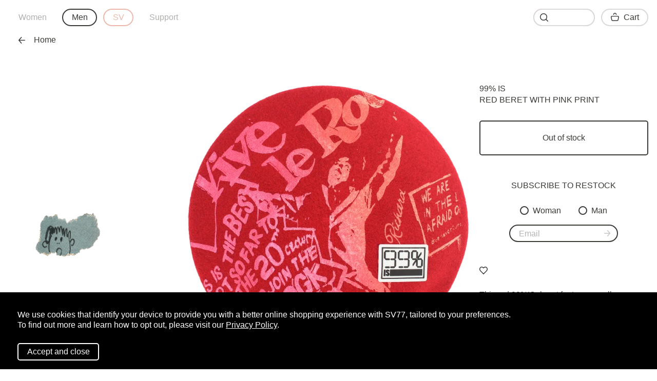

--- FILE ---
content_type: text/html; charset=UTF-8
request_url: https://sv77.com/gb/men/99precentis/red-beret-with-pink-print/170960-product/
body_size: 82751
content:
<!DOCTYPE html>
<html lang="en-US">
<head>
	<meta charset="utf-8">
	<meta name="viewport" content="width=device-width, initial-scale=1">

    <link rel="icon" type="image/png" href="/fav.png">
    <link href="https://ru.sv77.com/" hreflang="ru" rel="alternate">
    <link href="https://sv77.com/" hreflang="en" rel="alternate">
    <link href="https://sv77.com/eu/" hreflang="en-EU" rel="alternate">
    <link href="https://sv77.com/gb/" hreflang="en-GB" rel="alternate">

    <link rel="canonical" href="https://sv77.com/gb/men/99precentis/red-beret-with-pink-print/170960-product/"><title>Buy 99% IS men red beret with pink print for £98 online on SV77, NN14-ACC03B/red</title>
    <meta name="description" content="Buy 99% IS men red beret with pink print for £98 online on SV77, item code NN14-ACC03B/red. Shop online the latest and archive 99% IS collections with exclusive selection and rare items. Also check out our sale selection.">
    <meta name="keywords" content="99% is, red beret with pink print">
        <meta name="twitter:card" content="summary">
<meta property="og:site_name" content="SV77">
<meta property="og:url" content="https://sv77.com/gb/men/99precentis/red-beret-with-pink-print/170960-product/">
<meta property="og:type" content="website">
<meta property="og:title" content="Red Beret With Pink Print 99% IS">
<meta property="og:description" content="Buy 99% IS men red beret with pink print for £98 online on SV77, item code NN14-ACC03B/red. Shop online the latest and archive 99% IS collections with exclusive selection and rare items. Also check out our sale selection.">
<meta property="og:image" content="https://sv77.com/upload/iblock/5b6/5b670f7dd7a2616285ab5bb1cde8e676.jpg">
<meta property="og:image:alt" content="99% IS Red Beret With Pink Print">
	<link rel="stylesheet" href="/local/templates/svmoscow.com/css/main.css?v=4.45">
    <meta name="yandex-verification" content="c0f557fea0f03651">
<meta name="facebook-domain-verification" content="hi3vwauaf1i6vom0eitqmva29msjzh">    <meta name="robots" content="noindex,follow"><script>
!function (w, d, t) {
    w.TiktokAnalyticsObject=t;var ttq=w[t]=w[t]||[];ttq.methods=["page","track","identify","instances","debug","on","off","once","ready","alias","group","enableCookie","disableCookie"],ttq.setAndDefer=function(t,e){t[e]=function(){t.push([e].concat(Array.prototype.slice.call(arguments,0)))}};for(var i=0;i<ttq.methods.length;i++)ttq.setAndDefer(ttq,ttq.methods[i]);ttq.instance=function(t){for(var e=ttq._i[t]||[],n=0;n<ttq.methods.length;n++)ttq.setAndDefer(e,ttq.methods[n]);return e},ttq.load=function(e,n){var i="https://analytics.tiktok.com/i18n/pixel/events.js";ttq._i=ttq._i||{},ttq._i[e]=[],ttq._i[e]._u=i,ttq._t=ttq._t||{},ttq._t[e]=+new Date,ttq._o=ttq._o||{},ttq._o[e]=n||{};var o=document.createElement("script");o.type="text/javascript",o.async=!0,o.src=i+"?sdkid="+e+"&lib="+t;var a=document.getElementsByTagName("script")[0];a.parentNode.insertBefore(o,a)};
    ttq.load('CAC8JK3C77U9LQHLQH30');
    ttq.page();
}(window, document, 'ttq');
</script>

<!-- Global site tag (gtag.js) - Google Analytics -->
<script async src="https://www.googletagmanager.com/gtag/js?id=UA-44071623-3"></script>
<script>
    window.dataLayer = window.dataLayer || [];
    function gtag(){dataLayer.push(arguments);}
    gtag("js", new Date());
    gtag("config", "UA-44071623-3");
    gtag("config", "AW-967457184");
</script>


<!-- Google Tag Manager -->
<script>(function(w,d,s,l,i){w[l]=w[l]||[];w[l].push({'gtm.start':
new Date().getTime(),event:'gtm.js'});var f=d.getElementsByTagName(s)[0],
j=d.createElement(s),dl=l!='dataLayer'?'&l='+l:'';j.async=true;j.src=
'https://www.googletagmanager.com/gtm.js?id='+i+dl;f.parentNode.insertBefore(j,f);
})(window,document,'script','dataLayer','GTM-5LGCX7S');</script>
<!-- End Google Tag Manager -->

<!-- Facebook Pixel Code -->
<script>
!function(f,b,e,v,n,t,s){if(f.fbq)return;n=f.fbq=function(){n.callMethod?
n.callMethod.apply(n,arguments):n.queue.push(arguments)};if(!f._fbq)f._fbq=n;
n.push=n;n.loaded=!0;n.version='2.0';n.queue=[];t=b.createElement(e);t.async=!0;
t.src=v;s=b.getElementsByTagName(e)[0];s.parentNode.insertBefore(t,s)}(window,
document,'script','https://connect.facebook.net/en_US/fbevents.js');
fbq('init', '285051916916500');
fbq('track', 'PageView');
</script>
<noscript><img height="1" width="1" style="display:none" src="https://www.facebook.com/tr?id=285051916916500&ev=PageView&noscript=1"></noscript>
<!-- End Facebook Pixel Code -->

<!-- Yandex.Metrika counter -->
<script type="text/javascript" >
    (function(m,e,t,r,i,k,a){m[i]=m[i]||function(){(m[i].a=m[i].a||[]).push(arguments)};
        m[i].l=1*new Date();k=e.createElement(t),a=e.getElementsByTagName(t)[0],k.async=1,k.src=r,a.parentNode.insertBefore(k,a)})
    (window, document, "script", "https://mc.yandex.ru/metrika/tag.js", "ym");

    ym(26153598, "init", {
        clickmap:true,
        trackLinks:true,
        accurateTrackBounce:true,
        ecommerce:"dataLayer"
    });
</script>
<noscript><div><img src="https://mc.yandex.ru/watch/22621501" style="position:absolute; left:-9999px;" alt="" /></div></noscript>
<!-- /Yandex.Metrika counter -->
<meta http-equiv="Content-Type" content="text/html; charset=UTF-8" />
<meta name="keywords" content="99% is, red beret with pink print" />
<meta name="description" content="Buy 99% IS men red beret with pink print for £98 online on SV77, item code NN14-ACC03B/red. Shop online the latest and archive 99% IS collections with exclusive selection and rare items. Also check out our sale selection." />
<link href="/bitrix/js/ui/design-tokens/dist/ui.design-tokens.min.css?173160400023463" type="text/css"  rel="stylesheet" />
<link href="/bitrix/js/ui/fonts/opensans/ui.font.opensans.min.css?17081982722320" type="text/css"  rel="stylesheet" />
<link href="/bitrix/js/main/popup/dist/main.popup.bundle.min.css?173160421326589" type="text/css"  rel="stylesheet" />
<link href="/local/templates/svmoscow.com/components/bitrix/catalog.element/sv/style.css?1741848641256" type="text/css"  rel="stylesheet" />
<script>if(!window.BX)window.BX={};if(!window.BX.message)window.BX.message=function(mess){if(typeof mess==='object'){for(let i in mess) {BX.message[i]=mess[i];} return true;}};</script>
<script>(window.BX||top.BX).message({"JS_CORE_LOADING":"Loading...","JS_CORE_WINDOW_CLOSE":"Close","JS_CORE_WINDOW_EXPAND":"Expand","JS_CORE_WINDOW_NARROW":"Restore","JS_CORE_WINDOW_SAVE":"Save","JS_CORE_WINDOW_CANCEL":"Cancel","JS_CORE_H":"h","JS_CORE_M":"m","JS_CORE_S":"s","JS_CORE_NO_DATA":"- No data -","JSADM_AI_HIDE_EXTRA":"Hide extra items","JSADM_AI_ALL_NOTIF":"All notifications","JSADM_AUTH_REQ":"Authentication is required!","JS_CORE_WINDOW_AUTH":"Log In","JS_CORE_IMAGE_FULL":"Full size","JS_CORE_WINDOW_CONTINUE":"Continue"});</script>

<script src="/bitrix/js/main/core/core.min.js?1731604210225181"></script>

<script>BX.Runtime.registerExtension({"name":"main.core","namespace":"BX","loaded":true});</script>
<script>BX.setJSList(["\/bitrix\/js\/main\/core\/core_ajax.js","\/bitrix\/js\/main\/core\/core_promise.js","\/bitrix\/js\/main\/polyfill\/promise\/js\/promise.js","\/bitrix\/js\/main\/loadext\/loadext.js","\/bitrix\/js\/main\/loadext\/extension.js","\/bitrix\/js\/main\/polyfill\/promise\/js\/promise.js","\/bitrix\/js\/main\/polyfill\/find\/js\/find.js","\/bitrix\/js\/main\/polyfill\/includes\/js\/includes.js","\/bitrix\/js\/main\/polyfill\/matches\/js\/matches.js","\/bitrix\/js\/ui\/polyfill\/closest\/js\/closest.js","\/bitrix\/js\/main\/polyfill\/fill\/main.polyfill.fill.js","\/bitrix\/js\/main\/polyfill\/find\/js\/find.js","\/bitrix\/js\/main\/polyfill\/matches\/js\/matches.js","\/bitrix\/js\/main\/polyfill\/core\/dist\/polyfill.bundle.js","\/bitrix\/js\/main\/core\/core.js","\/bitrix\/js\/main\/polyfill\/intersectionobserver\/js\/intersectionobserver.js","\/bitrix\/js\/main\/lazyload\/dist\/lazyload.bundle.js","\/bitrix\/js\/main\/polyfill\/core\/dist\/polyfill.bundle.js","\/bitrix\/js\/main\/parambag\/dist\/parambag.bundle.js"]);
</script>
<script>BX.Runtime.registerExtension({"name":"ui.design-tokens","namespace":"window","loaded":true});</script>
<script>BX.Runtime.registerExtension({"name":"ui.fonts.opensans","namespace":"window","loaded":true});</script>
<script>BX.Runtime.registerExtension({"name":"main.popup","namespace":"BX.Main","loaded":true});</script>
<script>BX.Runtime.registerExtension({"name":"popup","namespace":"window","loaded":true});</script>
<script>(window.BX||top.BX).message({"LANGUAGE_ID":"en","FORMAT_DATE":"MM\/DD\/YYYY","FORMAT_DATETIME":"MM\/DD\/YYYY H:MI T","COOKIE_PREFIX":"BITRIX_SM","SERVER_TZ_OFFSET":"10800","UTF_MODE":"Y","SITE_ID":"gb","SITE_DIR":"\/gb\/","USER_ID":"","SERVER_TIME":1769108318,"USER_TZ_OFFSET":0,"USER_TZ_AUTO":"Y","bitrix_sessid":"4cd2b9c042f244e2fcd294f4206371f2"});</script>


<script src="/bitrix/js/main/popup/dist/main.popup.bundle.min.js?173160421365924"></script>


<script>var _ba = _ba || []; _ba.push(["aid", "f7552fdd03fd7eac306a7b899a5ff9f9"]); _ba.push(["host", "sv77.com"]); (function() {var ba = document.createElement("script"); ba.type = "text/javascript"; ba.async = true;ba.src = (document.location.protocol == "https:" ? "https://" : "http://") + "bitrix.info/ba.js";var s = document.getElementsByTagName("script")[0];s.parentNode.insertBefore(ba, s);})();</script>


</head>
<body><!-- Google Tag Manager (noscript) -->
<noscript><iframe src="https://www.googletagmanager.com/ns.html?id=GTM-5LGCX7S" height="0" width="0" style="display:none;visibility:hidden"></iframe></noscript>
<!-- End Google Tag Manager (noscript) -->
<script>var __data = {};</script><div class="container container-2line-offset"><div class="product-page-grid">
    <div class="product-page-grid-area-first-images">
        <div class="product-page-grid-area-first-images-item"><picture><source type="image/webp" media="(max-width: 645px)" srcset="https://sv77.com/upload/resize_cache/iblock/5b6/1520_1520_2619711fa078991f0a23d032687646b21/5b670f7dd7a2616285ab5bb1cde8e676.webp 2x, https://sv77.com/upload/resize_cache/iblock/5b6/760_760_2619711fa078991f0a23d032687646b21/5b670f7dd7a2616285ab5bb1cde8e676.webp 1x"><source type="image/jpeg" media="(max-width: 645px)" srcset="https://sv77.com/upload/resize_cache/iblock/5b6/1520_1520_2619711fa078991f0a23d032687646b21/5b670f7dd7a2616285ab5bb1cde8e676.jpg 2x, https://sv77.com/upload/resize_cache/iblock/5b6/760_760_2619711fa078991f0a23d032687646b21/5b670f7dd7a2616285ab5bb1cde8e676.jpg 1x"><source type="image/webp" media="(max-width: 1285px)" srcset="https://sv77.com/upload/resize_cache/iblock/5b6/1520_1520_2619711fa078991f0a23d032687646b21/5b670f7dd7a2616285ab5bb1cde8e676.webp 2x, https://sv77.com/upload/resize_cache/iblock/5b6/760_760_2619711fa078991f0a23d032687646b21/5b670f7dd7a2616285ab5bb1cde8e676.webp 1x"><source type="image/jpeg" media="(max-width: 1285px)" srcset="https://sv77.com/upload/resize_cache/iblock/5b6/1520_1520_2619711fa078991f0a23d032687646b21/5b670f7dd7a2616285ab5bb1cde8e676.jpg 2x, https://sv77.com/upload/resize_cache/iblock/5b6/760_760_2619711fa078991f0a23d032687646b21/5b670f7dd7a2616285ab5bb1cde8e676.jpg 1x"><source type="image/webp" media="(max-width: 1925px)" srcset="https://sv77.com/upload/resize_cache/iblock/5b6/1920_1920_2619711fa078991f0a23d032687646b21/5b670f7dd7a2616285ab5bb1cde8e676.webp 2x, https://sv77.com/upload/resize_cache/iblock/5b6/960_960_2619711fa078991f0a23d032687646b21/5b670f7dd7a2616285ab5bb1cde8e676.webp 1x"><source type="image/jpeg" media="(max-width: 1925px)" srcset="https://sv77.com/upload/resize_cache/iblock/5b6/1920_1920_2619711fa078991f0a23d032687646b21/5b670f7dd7a2616285ab5bb1cde8e676.jpg 2x, https://sv77.com/upload/resize_cache/iblock/5b6/960_960_2619711fa078991f0a23d032687646b21/5b670f7dd7a2616285ab5bb1cde8e676.jpg 1x"><img src="https://sv77.com/upload/resize_cache/iblock/5b6/1520_1520_2619711fa078991f0a23d032687646b21/5b670f7dd7a2616285ab5bb1cde8e676.jpg" data-src="https://sv77.com/upload/resize_cache/iblock/5b6/1920_1920_2619711fa078991f0a23d032687646b21/5b670f7dd7a2616285ab5bb1cde8e676.jpg" class="w-100 db" alt="99% IS Red Beret With Pink Print" title="99% IS Red Beret With Pink Print"></picture></div>
        <div class="product-page-grid-area-first-images-item"><picture><source type="image/webp" media="(max-width: 645px)" srcset="https://sv77.com/upload/resize_cache/iblock/c8c/1520_1520_2619711fa078991f0a23d032687646b21/c8c6d11f7847fdb480aab078d3e693db.webp 2x, https://sv77.com/upload/resize_cache/iblock/c8c/760_760_2619711fa078991f0a23d032687646b21/c8c6d11f7847fdb480aab078d3e693db.webp 1x"><source type="image/jpeg" media="(max-width: 645px)" srcset="https://sv77.com/upload/resize_cache/iblock/c8c/1520_1520_2619711fa078991f0a23d032687646b21/c8c6d11f7847fdb480aab078d3e693db.jpg 2x, https://sv77.com/upload/resize_cache/iblock/c8c/760_760_2619711fa078991f0a23d032687646b21/c8c6d11f7847fdb480aab078d3e693db.jpg 1x"><source type="image/webp" media="(max-width: 1285px)" srcset="https://sv77.com/upload/resize_cache/iblock/c8c/1520_1520_2619711fa078991f0a23d032687646b21/c8c6d11f7847fdb480aab078d3e693db.webp 2x, https://sv77.com/upload/resize_cache/iblock/c8c/760_760_2619711fa078991f0a23d032687646b21/c8c6d11f7847fdb480aab078d3e693db.webp 1x"><source type="image/jpeg" media="(max-width: 1285px)" srcset="https://sv77.com/upload/resize_cache/iblock/c8c/1520_1520_2619711fa078991f0a23d032687646b21/c8c6d11f7847fdb480aab078d3e693db.jpg 2x, https://sv77.com/upload/resize_cache/iblock/c8c/760_760_2619711fa078991f0a23d032687646b21/c8c6d11f7847fdb480aab078d3e693db.jpg 1x"><source type="image/webp" media="(max-width: 1925px)" srcset="https://sv77.com/upload/resize_cache/iblock/c8c/960_960_2619711fa078991f0a23d032687646b21/c8c6d11f7847fdb480aab078d3e693db.webp 1x"><source type="image/jpeg" media="(max-width: 1925px)" srcset="https://sv77.com/upload/resize_cache/iblock/c8c/960_960_2619711fa078991f0a23d032687646b21/c8c6d11f7847fdb480aab078d3e693db.jpg 1x"><img src="https://sv77.com/upload/resize_cache/iblock/c8c/1520_1520_2619711fa078991f0a23d032687646b21/c8c6d11f7847fdb480aab078d3e693db.jpg" data-src="https://sv77.com/upload/resize_cache/iblock/c8c/1915_1915_1619711fa078991f0a23d032687646b21/c8c6d11f7847fdb480aab078d3e693db.jpg" class="w-100 db" alt="99% IS Red Beret With Pink Print" title="99% IS Red Beret With Pink Print"></picture></div><div class="mobile product-page-grid-area-image">
            <div><picture><source type="image/webp" media="(max-width: 645px)" srcset="https://sv77.com/upload/resize_cache/iblock/4b8/1520_1520_2619711fa078991f0a23d032687646b21/4b8c02cc3ec9f148af1aab1ece2cf8d1.webp 2x, https://sv77.com/upload/resize_cache/iblock/4b8/760_760_2619711fa078991f0a23d032687646b21/4b8c02cc3ec9f148af1aab1ece2cf8d1.webp 1x"><source type="image/jpeg" media="(max-width: 645px)" srcset="https://sv77.com/upload/resize_cache/iblock/4b8/1520_1520_2619711fa078991f0a23d032687646b21/4b8c02cc3ec9f148af1aab1ece2cf8d1.jpg 2x, https://sv77.com/upload/resize_cache/iblock/4b8/760_760_2619711fa078991f0a23d032687646b21/4b8c02cc3ec9f148af1aab1ece2cf8d1.jpg 1x"><source type="image/webp" media="(max-width: 1285px)" srcset="https://sv77.com/upload/resize_cache/iblock/4b8/1520_1520_2619711fa078991f0a23d032687646b21/4b8c02cc3ec9f148af1aab1ece2cf8d1.webp 2x, https://sv77.com/upload/resize_cache/iblock/4b8/760_760_2619711fa078991f0a23d032687646b21/4b8c02cc3ec9f148af1aab1ece2cf8d1.webp 1x"><source type="image/jpeg" media="(max-width: 1285px)" srcset="https://sv77.com/upload/resize_cache/iblock/4b8/1520_1520_2619711fa078991f0a23d032687646b21/4b8c02cc3ec9f148af1aab1ece2cf8d1.jpg 2x, https://sv77.com/upload/resize_cache/iblock/4b8/760_760_2619711fa078991f0a23d032687646b21/4b8c02cc3ec9f148af1aab1ece2cf8d1.jpg 1x"><source type="image/webp" media="(max-width: 1925px)" srcset="https://sv77.com/upload/resize_cache/iblock/4b8/1920_1920_2619711fa078991f0a23d032687646b21/4b8c02cc3ec9f148af1aab1ece2cf8d1.webp 2x, https://sv77.com/upload/resize_cache/iblock/4b8/960_960_2619711fa078991f0a23d032687646b21/4b8c02cc3ec9f148af1aab1ece2cf8d1.webp 1x"><source type="image/jpeg" media="(max-width: 1925px)" srcset="https://sv77.com/upload/resize_cache/iblock/4b8/1920_1920_2619711fa078991f0a23d032687646b21/4b8c02cc3ec9f148af1aab1ece2cf8d1.jpg 2x, https://sv77.com/upload/resize_cache/iblock/4b8/960_960_2619711fa078991f0a23d032687646b21/4b8c02cc3ec9f148af1aab1ece2cf8d1.jpg 1x"><img src="https://sv77.com/upload/resize_cache/iblock/4b8/1520_1520_2619711fa078991f0a23d032687646b21/4b8c02cc3ec9f148af1aab1ece2cf8d1.jpg" data-src="https://sv77.com/upload/resize_cache/iblock/4b8/1920_1920_2619711fa078991f0a23d032687646b21/4b8c02cc3ec9f148af1aab1ece2cf8d1.jpg" class="w-100 db" alt="99% IS Red Beret With Pink Print" title="99% IS Red Beret With Pink Print"></picture></div>
        </div></div>
    <div class="product-page-grid-area-main product-view">
        <h1 class="product-view-title uppercase"><a href="/gb/men/99precentis-designer/" style="text-decoration: none;">99% IS</a>
                <br>Red Beret With Pink Print        </h1><div class="mobile mb1">
            <div class="product-controls-select">
                <button data-product-control-close class="button button-bordered button-circle fade fade-out fade-out-none">
                    <svg width="12" height="12" viewBox="0 0 12 12" fill="none" xmlns="http://www.w3.org/2000/svg">
                        <path fill-rule="evenodd" clip-rule="evenodd" d="M11.7808 0.218773C11.4878 -0.0742266 11.0128 -0.0742266 10.7198 0.218773L6.00075 4.93877L1.28075 0.218773C0.98775 -0.0742266 0.51275 -0.0742266 0.21975 0.218773C-0.07325 0.511773 -0.07325 0.986773 0.21975 1.27977L4.93975 5.99977L0.21975 10.7188C-0.07325 11.0118 -0.07325 11.4868 0.21975 11.7798C0.36675 11.9268 0.55775 11.9998 0.75075 11.9998C0.94275 11.9998 1.13475 11.9268 1.28075 11.7798L6.00075 7.05977L10.7198 11.7798C10.8658 11.9268 11.0577 11.9998 11.2498 11.9998C11.4427 11.9998 11.6337 11.9268 11.7808 11.7798C12.0738 11.4868 12.0738 11.0118 11.7808 10.7188L7.06075 5.99977L11.7808 1.27977C12.0738 0.986773 12.0738 0.511773 11.7808 0.218773Z" fill="#393935"/>
                    </svg>
                </button></div>
            <div class="product-controls-extra fade">
                <div class="flex items-center justify-end w-100" data-container="productQuantity">
                    <button class="button button-circle" data-button="productQuantityDec">
                        <svg xmlns="http://www.w3.org/2000/svg" xmlns:xlink="http://www.w3.org/1999/xlink" width="13px" height="2px" viewBox="0 0 13 2" version="1.1">
                            <g id="Page-1" stroke="none" stroke-width="1" fill="none" fill-rule="evenodd">
                                <g id="BAG" transform="translate(-313.000000, -731.000000)" fill="#000000">
                                    <g id="MINUS" transform="translate(313.000000, 731.000000)">
                                        <path d="M12.2202,1.75 L0.7802,1.75 C0.3492,1.75 0.0002,1.414 0.0002,1 C0.0002,0.586 0.3492,0.25 0.7802,0.25 L12.2202,0.25 C12.6512,0.25 13.0002,0.586 13.0002,1 C13.0002,1.414 12.6512,1.75 12.2202,1.75" id="Fill-4"/>
                                    </g>
                                </g>
                            </g>
                        </svg>
                    </button>
                    <span data-container="productQuantityCounter">1</span>
                    <button class="button button-circle" data-button="productQuantityInc">
                        <svg width="13" height="13" viewBox="0 0 13 13" fill="none" xmlns="http://www.w3.org/2000/svg">
                            <path fill-rule="evenodd" clip-rule="evenodd" d="M12.22 5.719H7.28V0.78C7.28 0.349 6.93 0 6.499 0C6.069 0 5.719 0.349 5.719 0.78V5.719H0.78C0.349 5.719 0 6.069 0 6.499C0 6.93 0.349 7.28 0.78 7.28H5.719V12.22C5.719 12.651 6.069 13 6.499 13C6.93 13 7.28 12.651 7.28 12.22V7.28H12.22C12.651 7.28 13 6.93 13 6.499C13 6.069 12.651 5.719 12.22 5.719Z" fill="#393937"/>
                        </svg>
                    </button>
                </div>
            </div>
        </div><div class="product-view-button">
            <div id="product-add-to-cart" class="product-button-container">
                <button
                    class="button button-bordered items-center button-rect w-100 db fade button-hover-black"
                >Out of stock</button>
            </div>
        </div>
        <div class="tc footer-section footer-section-subscribe" data-container="emailSubscription" data-style-name="styleM">
            <div class="mb2t uppercase">
                Subscribe to Restoсk            </div>
            <div class="flex justify-center mb1">
                <span class="dib mr2">
                    <input type="radio" id="radioSexFemaleSubscribeM" name="styleM" value="female" checked="true">
                    <label for="radioSexFemaleSubscribeM">Woman</label>
                </span>
                <span class="dib">
                    <input type="radio" id="radioSexMaleSubscribeM" name="styleM" value="male">
                    <label for="radioSexMaleSubscribeM">Man</label>
                </span>
            </div>
            <div class="ph1 mb1tt">
                <div class="r-input">
                    <input type="email" placeholder="Email">
                    <button class="button button-content-fit r-input-submit" data-button="submitEmail">
                        <svg width="12" height="12" viewBox="0 0 12 12" fill="none" xmlns="http://www.w3.org/2000/svg">
                            <path opacity="0.295922" fill-rule="evenodd" clip-rule="evenodd" d="M0.749952 5.223H9.61739L6.21161 1.29599C5.93563 0.976994 5.96062 0.484994 6.2686 0.198994C6.57859 -0.0880065 7.05156 -0.0610065 7.32754 0.256994L11.8083 5.425C12.0622 5.718 12.0642 6.161 11.8123 6.457L7.33254 11.736C7.18455 11.91 6.97756 12 6.76957 12C6.59358 12 6.4166 11.936 6.2746 11.806C5.96362 11.523 5.93363 11.033 6.20761 10.71L9.5454 6.776H0.749952C0.335978 6.776 0 6.429 0 6C0 5.571 0.335978 5.223 0.749952 5.223" fill="#393935"/>
                        </svg>
                    </button>
                </div>
            </div>
        </div>
                <div class="product-view-details product-view-details-description mb2t flex justify-between items-center"><button class="mobile button fave button-content-fit" data-button="like" data-for-product-id="170960" data-for-product-gender="men">
    <svg width="22px" height="20px" viewBox="0 0 22 20" version="1.1" xmlns="http://www.w3.org/2000/svg"
         xmlns:xlink="http://www.w3.org/1999/xlink">
        <g id="catalog-mobile-170960-1" stroke="none" stroke-width="1" fill="none" fill-rule="evenodd">
            <g id="LIKE-MOB-170960-1" transform="translate(-0.000352, 0.000400)">
                <path
                    class="fave-icon-fill"
                    d="M19.498052,2.5799 C18.527052,1.5569 17.237052,0.9929 15.867052,0.9929 C14.497052,0.9929 13.208052,1.5569 12.237052,2.5799 L11.181052,3.6929 C11.141052,3.7359 11.073052,3.7609 11.000052,3.7609 C10.927052,3.7609 10.859052,3.7359 10.819052,3.6929 L9.76305197,2.5799 C8.79105197,1.5569 7.50205197,0.9929 6.13205197,0.9929 C4.76205197,0.9929 3.47305197,1.5569 2.50205197,2.5799 C0.489051974,4.7029 0.489051974,8.1569 2.50205197,10.2789 L10.644052,18.5389 C10.738052,18.6339 10.866052,18.6879 11.000052,18.6879 C11.134052,18.6879 11.262052,18.6339 11.356052,18.5389 L19.501052,10.2759 C21.515052,8.1519 21.511052,4.7029 19.498052,2.5799"
                    id="Fill-4"></path>
                <path
                    class="fave-icon-stroke"
                    d="M6.13225197,1.493 C4.90025197,1.493 3.73925197,2.002 2.86425197,2.924 C1.03125197,4.857 1.03125197,8.002 2.86425197,9.935 L11.000252,18.188 L19.145252,9.925 C20.968252,8.002 20.967252,4.857 19.135252,2.924 C18.259252,2.001 17.099252,1.493 15.867252,1.493 C14.635252,1.493 13.475252,2.002 12.600252,2.924 L11.544252,4.037 C11.261252,4.336 10.738252,4.336 10.456252,4.037 L9.40025197,2.924 C8.52525197,2.002 7.36425197,1.493 6.13225197,1.493 M11.000252,20 C10.799252,20 10.606252,19.919 10.466252,19.777 L1.78625197,10.972 C-0.593748026,8.463 -0.593748026,4.397 1.77625197,1.898 C2.93825197,0.674 4.48425197,0 6.13225197,0 C7.78025197,0 9.32625197,0.674 10.487252,1.898 L11.000252,2.438 L11.511252,1.898 C12.673252,0.674 14.219252,0 15.867252,0 C17.515252,0 19.062252,0.674 20.222252,1.898 L20.223252,1.898 C22.592252,4.397 22.592252,8.463 20.223252,10.961 L11.533252,19.777 C11.393252,19.919 11.200252,20 11.000252,20"
                    id="Fill-1"></path>
            </g>
        </g>
    </svg>
</button>

<button class="desktop button fave button-content-fit" data-button="like" data-for-product-id="170960" data-for-product-gender="men">
    <svg width="16" height="17" viewBox="0 0 17 16" version="1.1" xmlns="http://www.w3.org/2000/svg"
         xmlns:xlink="http://www.w3.org/1999/xlink">
        <g id="catalog-desktop-170960-2" stroke="none" stroke-width="1" fill="none" fill-rule="evenodd">
            <g id="LIKE-DT-170960-1" transform="translate(0.000247, -0.000200)">
                <path
                    class="fave-icon-fill"
                    d="M14.8826525,2.2667 C14.1916525,1.5147 13.2056525,1.0827 12.1786525,1.0827 L12.1776525,1.0827 C11.1516525,1.0827 10.1656525,1.5147 9.47465252,2.2667 L8.67665252,3.1377 C8.59465252,3.2257 8.40265252,3.2257 8.32165252,3.1377 L7.52265252,2.2667 C6.80065252,1.4807 5.84065252,1.0477 4.81965252,1.0477 C3.79765252,1.0477 2.83765252,1.4807 2.11565252,2.2667 C0.624652516,3.8917 0.624652516,6.5337 2.12165252,8.1627 L8.49865252,14.8467 L14.8926525,8.1457 C16.3786525,6.5287 16.3736525,3.8917 14.8826525,2.2667"
                    id="Fill-1"></path>
                <path
                    class="fave-icon-stroke"
                    d="M4.81925252,1.548 C3.93925252,1.548 3.11025252,1.923 2.48425252,2.606 C1.16425252,4.043 1.16425252,6.381 2.48425252,7.818 L8.49925252,14.122 L14.5252525,7.807 C15.8342525,6.381 15.8342525,4.043 14.5142525,2.605 C13.2612525,1.241 11.0952525,1.242 9.84325252,2.606 L9.04525252,3.475 C8.76125252,3.784 8.23625252,3.784 7.95325252,3.475 L7.15425252,2.605 C6.52825252,1.923 5.69925252,1.548 4.81925252,1.548 M8.49925252,16 C8.29825252,16 8.10425252,15.917 7.96325252,15.769 L1.40225252,8.893 C-0.465747484,6.859 -0.465747484,3.566 1.39225252,1.542 C2.30525252,0.548 3.52225252,8.8817842e-16 4.81925252,8.8817842e-16 C6.11625252,8.8817842e-16 7.33425252,0.548 8.24625252,1.542 L8.49925252,1.817 L8.75125252,1.542 C9.66425252,0.548 10.8812525,8.8817842e-16 12.1792525,8.8817842e-16 C13.4762525,8.8817842e-16 14.6932525,0.548 15.6062525,1.542 L15.6062525,1.542 C17.4642525,3.566 17.4642525,6.859 15.6062525,8.882 L9.03425252,15.769 C8.89425252,15.917 8.70025252,16 8.49925252,16"
                    id="Fill-3"></path>
            </g>
        </g>
    </svg>
</button></div>
        <div class="product-view-details product-view-details-description"><div class="product-view-description mb2tt">This red&nbsp;<a href="https://sv77.com/women/99precentis-designer/" rel="nofollow">99%IS-</a> beret features an all-over graphic motif printed in pink and a contrast rubber logo patch. Also available in&nbsp;<a href="https://ru.sv77.com/women/99-is/chernyy-beret-s-zelenym-printom/170958-product/" rel="nofollow">black</a>.</div><div class="mb2tt">
                NN14-ACC03B/red            </div><div class="mb2tt">
                Material: 100% PA<br>Designed in: Korea<br>Color: Red</div>
        </div>
        <div class="mb2 desktop">
            <div class="mb05 relative h2">
                    <a class="button button-bordered" data-random-position="x" href="/gb/men/99precentis-designer/">
                        99% IS                    </a>
                </div>            <div class="mb05 relative h2">
                                <button class="button button-bordered" data-random-position="x">
                                    Beret                                </button>
                            </div>
            </div>
    </div>

    <!-- EXTRA -->
    <div class="product-view-details product-page-grid-area-extra">
        <div class="mb1t mobile">
            <hr>
        </div>
        <div class="product-page-grid-area-extra_shifted">
            <div class="mb1 ph1 pv1t light-bordered">
                <div class="mb1">Shipping</div>This item is shipped worldwide with DHL Express.</div>
            <div class="mb1 ph1 pv1t light-bordered">
                <div class="mb1">Payment</div>
                You may choose to pay with Visa, MasterCard or with PayPal.            </div>
            <div class="mb1 ph1 pv1t light-bordered">
                <div class="mb1">Return</div>
                Return must be shipped back within 7 days of receiving your order. Refund will be credited within 7 days of receiving your return to our warehouse. Please note that all Sale items cannot be returned.            </div>
        </div>
        <div class="ph2 mt1t mobile">
                        <div class="mb05 relative h2">
                <a class="button button-bordered" data-random-position="x" href="/gb/men/99precentis-designer/">
                    99% IS                </a>
            </div>
                        <div class="mb05 relative h2">
                                    <button class="button button-bordered" data-random-position="x">
                                    Beret                                    </button>
                            </div>
            </div>
    </div>

    <!-- OTHER IMAGES -->
    <div class="desktop product-page-grid-area-image product-page-grid-area-image_ghost"></div><div class="desktop product-page-grid-area-image">
        <div><picture><source type="image/webp" media="(max-width: 645px)" srcset="https://sv77.com/upload/resize_cache/iblock/4b8/1520_1520_2619711fa078991f0a23d032687646b21/4b8c02cc3ec9f148af1aab1ece2cf8d1.webp 2x, https://sv77.com/upload/resize_cache/iblock/4b8/760_760_2619711fa078991f0a23d032687646b21/4b8c02cc3ec9f148af1aab1ece2cf8d1.webp 1x"><source type="image/jpeg" media="(max-width: 645px)" srcset="https://sv77.com/upload/resize_cache/iblock/4b8/1520_1520_2619711fa078991f0a23d032687646b21/4b8c02cc3ec9f148af1aab1ece2cf8d1.jpg 2x, https://sv77.com/upload/resize_cache/iblock/4b8/760_760_2619711fa078991f0a23d032687646b21/4b8c02cc3ec9f148af1aab1ece2cf8d1.jpg 1x"><source type="image/webp" media="(max-width: 1285px)" srcset="https://sv77.com/upload/resize_cache/iblock/4b8/1520_1520_2619711fa078991f0a23d032687646b21/4b8c02cc3ec9f148af1aab1ece2cf8d1.webp 2x, https://sv77.com/upload/resize_cache/iblock/4b8/760_760_2619711fa078991f0a23d032687646b21/4b8c02cc3ec9f148af1aab1ece2cf8d1.webp 1x"><source type="image/jpeg" media="(max-width: 1285px)" srcset="https://sv77.com/upload/resize_cache/iblock/4b8/1520_1520_2619711fa078991f0a23d032687646b21/4b8c02cc3ec9f148af1aab1ece2cf8d1.jpg 2x, https://sv77.com/upload/resize_cache/iblock/4b8/760_760_2619711fa078991f0a23d032687646b21/4b8c02cc3ec9f148af1aab1ece2cf8d1.jpg 1x"><source type="image/webp" media="(max-width: 1925px)" srcset="https://sv77.com/upload/resize_cache/iblock/4b8/1920_1920_2619711fa078991f0a23d032687646b21/4b8c02cc3ec9f148af1aab1ece2cf8d1.webp 2x, https://sv77.com/upload/resize_cache/iblock/4b8/960_960_2619711fa078991f0a23d032687646b21/4b8c02cc3ec9f148af1aab1ece2cf8d1.webp 1x"><source type="image/jpeg" media="(max-width: 1925px)" srcset="https://sv77.com/upload/resize_cache/iblock/4b8/1920_1920_2619711fa078991f0a23d032687646b21/4b8c02cc3ec9f148af1aab1ece2cf8d1.jpg 2x, https://sv77.com/upload/resize_cache/iblock/4b8/960_960_2619711fa078991f0a23d032687646b21/4b8c02cc3ec9f148af1aab1ece2cf8d1.jpg 1x"><img src="https://sv77.com/upload/resize_cache/iblock/4b8/1520_1520_2619711fa078991f0a23d032687646b21/4b8c02cc3ec9f148af1aab1ece2cf8d1.jpg" data-src="https://sv77.com/upload/resize_cache/iblock/4b8/1920_1920_2619711fa078991f0a23d032687646b21/4b8c02cc3ec9f148af1aab1ece2cf8d1.jpg" class="w-100 db" alt="99% IS Red Beret With Pink Print" title="99% IS Red Beret With Pink Print"></picture></div>
    </div></div>
</div><div class="header">
    <!-- MAIN NAV -->
    <div class="header-navs">
        <div class="header-nav __fade-out-scroll" data-nav="main">
            <div class="menu-section selected">
            	<div class="flex fade __fade-out-scroll unfocus-while-searching"><a class="nav-item menu-section-item button button-round" href="/gb/women/">Women</a><a class="nav-item menu-section-item button button-round selected" href="/gb/men/">Men</a><a class="nav-item menu-section-item button button-round red" href="/gb/stories/">SV</a><a class="nav-item menu-section-item button button-round" href="/gb/information/">Support</a></div>
                <div class="flex flex-auto justify-end">
                    <div class="fade __fade-out-scroll">
                        <div class="ml05 menu-section-item search input">
                            <div class="input-icon input-icon--search">
                                <svg width="16" height="16" viewBox="0 0 16 16" fill="none" xmlns="http://www.w3.org/2000/svg">
                                    <path fill-rule="evenodd" clip-rule="evenodd" d="M7.059 12.618C3.994 12.618 1.499 10.124 1.499 7.058C1.499 3.992 3.994 1.498 7.059 1.498C10.124 1.498 12.619 3.992 12.619 7.058C12.619 10.124 10.124 12.618 7.059 12.618ZM15.782 14.721L12.549 11.489C13.529 10.277 14.117 8.737 14.117 7.058C14.117 3.16 10.957 0 7.059 0C3.161 0 0 3.16 0 7.058C0 10.956 3.161 14.116 7.059 14.116C8.739 14.116 10.279 13.527 11.491 12.548L14.722 15.78C14.869 15.927 15.06 16 15.251 16C15.444 16 15.635 15.927 15.782 15.78C16.074 15.488 16.074 15.014 15.782 14.721Z" fill="#393935"/>
                                </svg>
                            </div>
                            <button class="input-icon input-icon--close fade fade-out fade-out-none">
                                <svg width="13" height="13" viewBox="0 0 13 13" fill="none" xmlns="http://www.w3.org/2000/svg">
                                    <path fill-rule="evenodd" clip-rule="evenodd" d="M7.56 6.49999L12.781 1.27899C13.073 0.985994 13.073 0.512994 12.781 0.219994C12.488 -0.0730059 12.013 -0.0730059 11.72 0.219994L6.5 5.43999L1.28 0.219994C0.987 -0.0730059 0.512 -0.0730059 0.219 0.219994C-0.073 0.512994 -0.073 0.985994 0.219 1.27899L5.44 6.49999L0.219 11.721C-0.073 12.014 -0.073 12.487 0.219 12.78C0.366 12.927 0.557 13 0.749 13C0.942 13 1.133 12.927 1.28 12.78L6.5 7.55999L11.72 12.78C11.867 12.927 12.058 13 12.25 13C12.443 13 12.634 12.927 12.781 12.78C13.073 12.487 13.073 12.014 12.781 11.721L7.56 6.49999Z" fill="#393937"/>
                                </svg>
                            </button>
                            <form action="/gb/men/search/">
                                <input name="q" type="search" spellcheck="false">
                            </form>
                            <div class="desktop fade search-suggestions" data-nav="search_suggestions"></div>
                        </div>
                    </div><button class="button button-light-bordered cart-button desktop o-0" data-button="cart">
    <svg class="button-short-prefix-icon" width="16" height="16" viewBox="0 0 16 16" fill="none" xmlns="http://www.w3.org/2000/svg">
        <path fill-rule="evenodd" clip-rule="evenodd" d="M5.47556 4.032C5.88856 4.032 6.22456 3.696 6.22456 3.282C6.22456 2.3 7.02056 1.501 7.99856 1.501C8.97756 1.501 9.77456 2.3 9.77456 3.282C9.77456 3.696 10.1106 4.032 10.5236 4.032C10.9366 4.032 11.2726 3.696 11.2726 3.282C11.2726 1.472 9.80356 0 7.99856 0C6.19456 0 4.72656 1.472 4.72656 3.282C4.72656 3.696 5.06256 4.032 5.47556 4.032Z" fill="#393935"/>
        <mask id="mask0" mask-type="alpha" maskUnits="userSpaceOnUse" x="0" y="5" width="16" height="11">
            <path fill-rule="evenodd" clip-rule="evenodd" d="M0 5.8335H15.9997V16H0V5.8335Z" fill="white"/>
        </mask>
        <g mask="url(#mask0)">
            <path fill-rule="evenodd" clip-rule="evenodd" d="M13.3753 13.6165C13.2643 14.1275 12.7273 14.4985 12.1023 14.4985H3.89634C3.27134 14.4985 2.73534 14.1275 2.62434 13.6165L1.51834 8.5965C1.45734 8.3255 1.52634 8.0485 1.71234 7.8175C1.95434 7.5145 2.35734 7.3345 2.79034 7.3345H13.2093C13.6423 7.3345 14.0453 7.5145 14.2873 7.8175C14.4733 8.0485 14.5423 8.3255 14.4813 8.5965L13.3753 13.6165ZM15.4553 6.8775C14.9233 6.2145 14.1043 5.8335 13.2093 5.8335H2.79034C1.89534 5.8335 1.07634 6.2145 0.544336 6.8775C0.076336 7.4625 -0.101664 8.2065 0.056336 8.9205L1.16134 13.9405C1.42434 15.1335 2.57434 16.0005 3.89634 16.0005H12.1023C13.4243 16.0005 14.5753 15.1335 14.8383 13.9405L15.9433 8.9215C16.1013 8.2065 15.9233 7.4625 15.4553 6.8775Z" fill="#393935"/>
        </g>
    </svg>
    <div class="cart-button-content">
        <div class="cart-button-content-value">
            Cart        </div>
        <div class="cart-button-content-frames">
            <div class="cart-button-content-frames-prev"><span></span></div>
            <div class="cart-button-content-frames-curr"><span>Cart</span></div>
            <div class="cart-button-content-frames-next"><span></span></div>
        </div>
    </div>
</button></div>
            </div>
        </div>
        <div class="header-navs-extra fade">
                <div class="header-nav fade __fade-out-scroll unfocus-while-searching">
                    <div class="menu-section">
                        <a class="hide-while-filtering button" href="/gb/">

                            <svg class=" button-prefix-icon" width="13" height="13" viewBox="0 0 13 13" fill="none" xmlns="http://www.w3.org/2000/svg">
                                <path fill-rule="evenodd" clip-rule="evenodd" d="M12.249 5.72151H2.38301L6.21601 1.29851C6.49301 0.979515 6.46801 0.486515 6.15801 0.199515C5.85301 -0.0874853 5.37501 -0.0614853 5.09901 0.258515L0.192012 5.91851C-0.0619881 6.21151 -0.0639881 6.65751 0.186012 6.95251L5.09301 12.7355C5.24101 12.9105 5.44801 12.9995 5.65701 12.9995C5.83301 12.9995 6.01001 12.9365 6.15201 12.8065C6.46501 12.5225 6.49501 12.0305 6.22201 11.7065L2.46501 7.27851H12.249C12.664 7.27851 13 6.92951 13 6.49951C13 6.07051 12.664 5.72151 12.249 5.72151" fill="#393937"/>
                            </svg>
                            Home                        </a>
                    </div>
                </div>
    		</div></div>
</div><div class="footer">
        <hr class="footer-hr">
    <div class="footer-section audio" data-audio="/music.mp3">
        <button class="audio-action">
            <div class="audio-action-control">
                <div class="audio-action-play fade">
                    <svg class="mobile" width="19" height="22" viewBox="0 0 19 22" fill="none" xmlns="http://www.w3.org/2000/svg">
                        <path fill-rule="evenodd" clip-rule="evenodd" d="M17.7919 8.8607L3.87396 0.377676C2.18127 -0.654542 0 0.551033 0 2.51691V19.483C0 21.4497 2.18127 22.6544 3.87396 21.6222L17.7919 13.1392C19.4027 12.158 19.4027 9.84188 17.7919 8.8607Z" fill="#393935"/>
                    </svg>
                    <svg class="desktop" width="15" height="17" viewBox="0 0 15 17" fill="none" xmlns="http://www.w3.org/2000/svg">
                        <path fill-rule="evenodd" clip-rule="evenodd" d="M13.7483 6.84691L2.99351 0.291841C1.68553 -0.505783 0 0.425798 0 1.94489V15.055C0 16.5748 1.68553 17.5057 2.99351 16.7081L13.7483 10.153C14.993 9.39481 14.993 7.60509 13.7483 6.84691Z" fill="#393935"/>
                    </svg>
                </div>
                <div class="audio-action-pause fade fade-out fade-out-none">
                    <svg class="mobile" width="17px" height="22px" viewBox="0 0 17 22" version="1.1" xmlns="http://www.w3.org/2000/svg" xmlns:xlink="http://www.w3.org/1999/xlink">
                        <g id="Page-1" stroke="none" stroke-width="1" fill="none" fill-rule="evenodd">
                            <g id="INDEX-Copy" transform="translate(-689.000000, -10177.000000)" fill="#333333">
                                <g id="Group-Copy-2" transform="translate(689.000000, 10177.000000)">
                                    <path d="M3.64833333,22 L3.11116667,22 C1.39333333,22 -8.43066357e-12,20.6066667 -8.43066357e-12,18.8888333 L-8.43066357e-12,3.10933333 C-8.43066357e-12,1.3915 1.39333333,0 3.11116667,0 L3.64833333,0 C5.36616667,0 6.7595,1.3915 6.7595,3.10933333 L6.7595,18.8888333 C6.7595,20.6066667 5.36616667,22 3.64833333,22" id="Fill-1"></path>
                                    <path d="M13.3906667,22 L12.8535,22 C11.1356667,22 9.74233333,20.6066667 9.74233333,18.8888333 L9.74233333,3.10933333 C9.74233333,1.3915 11.1356667,0 12.8535,0 L13.3906667,0 C15.1085,0 16.5,1.3915 16.5,3.10933333 L16.5,18.8888333 C16.5,20.6066667 15.1085,22 13.3906667,22" id="Fill-4"></path>
                                </g>
                            </g>
                        </g>
                    </svg>
                    <svg class="desktop" width="13px" height="17px" viewBox="0 0 13 17" version="1.1" xmlns="http://www.w3.org/2000/svg" xmlns:xlink="http://www.w3.org/1999/xlink">
                        <g id="Page-1" stroke="none" stroke-width="1" fill="none" fill-rule="evenodd">
                            <g id="INDEX-Copy" transform="translate(-670.000000, -10177.000000)" fill="#333333">
                                <g id="Group-Copy" transform="translate(670.000000, 10177.000000)">
                                    <path d="M2.81916667,17 L2.40408333,17 C1.07666667,17 -6.51460367e-12,15.9233333 -6.51460367e-12,14.5959167 L-6.51460367e-12,2.40266667 C-6.51460367e-12,1.07525 1.07666667,0 2.40408333,0 L2.81916667,0 C4.14658333,0 5.22325,1.07525 5.22325,2.40266667 L5.22325,14.5959167 C5.22325,15.9233333 4.14658333,17 2.81916667,17" id="Fill-1"></path>
                                    <path d="M10.3473333,17 L9.93225,17 C8.60483333,17 7.52816667,15.9233333 7.52816667,14.5959167 L7.52816667,2.40266667 C7.52816667,1.07525 8.60483333,0 9.93225,0 L10.3473333,0 C11.67475,0 12.75,1.07525 12.75,2.40266667 L12.75,14.5959167 C12.75,15.9233333 11.67475,17 10.3473333,17" id="Fill-4"></path>
                                </g>
                            </g>
                        </g>
                    </svg>
                </div>
            </div>
            Enfants Riches Déprimés Exclusive Mix for SV77
        </button>
    </div>
    <hr class="footer-hr">

    <div class="mobile">
        <div class="footer-section tc uppercase">
            <div><a href="tel:"></a></div>
            <div></div>
        </div>
                <hr>
        <div class="tc footer-section footer-section-subscribe" data-container="emailSubscription" data-style-name="styleM">
            <div class="mb2t uppercase">SIGN UP FOR EMAIL UPDATES
<br>
AND GET 10% OFF FOR YOUR FIRST ORDER</div>
            <div class="flex justify-center mb2">
        <span class="dib mr2">
          <input type="radio" id="radioSexFemaleSubscribeM" name="styleM" value="female" checked="true">
          <label for="radioSexFemaleSubscribeM">Woman</label>
        </span>
                <span class="dib">
          <input type="radio" id="radioSexMaleSubscribeM" name="styleM" value="male">
          <label for="radioSexMaleSubscribeM">Man</label>
        </span>
            </div>
            <div class="ph1 mb1tt">
                <div class="r-input">
                    <input type="email" placeholder="Email">
                    <button class="button button-content-fit r-input-submit" data-button="submitEmail">
                        <svg width="12" height="12" viewBox="0 0 12 12" fill="none" xmlns="http://www.w3.org/2000/svg">
                            <path opacity="0.295922" fill-rule="evenodd" clip-rule="evenodd" d="M0.749952 5.223H9.61739L6.21161 1.29599C5.93563 0.976994 5.96062 0.484994 6.2686 0.198994C6.57859 -0.0880065 7.05156 -0.0610065 7.32754 0.256994L11.8083 5.425C12.0622 5.718 12.0642 6.161 11.8123 6.457L7.33254 11.736C7.18455 11.91 6.97756 12 6.76957 12C6.59358 12 6.4166 11.936 6.2746 11.806C5.96362 11.523 5.93363 11.033 6.20761 10.71L9.5454 6.776H0.749952C0.335978 6.776 0 6.429 0 6C0 5.571 0.335978 5.223 0.749952 5.223" fill="#393935"/>
                        </svg>
                    </button>
                </div>
            </div>
        </div>

        
                <hr>
        <div class="footer-section"><div class="expandable-item"><label for="tab-gb-women-">Women</label><input type="radio" id="tabtab-gb-women-" name="tab-group-0"><div class="expandable-item-content"><div><a href="/gb/women/sale/">Sale</a></div><div><a href="/gb/women/new-arrivals/">New arrivals</a></div><div><a href="/gb/women/designers/">Designers</a></div><div><a href="/gb/women/clothing/">Clothing</a></div><div><a href="/gb/women/shoes/">Shoes</a></div><div><a href="/gb/women/bags/">Bags</a></div><div><a href="/gb/women/accessories/">Accessories</a></div><div><a href="/gb/women/home/">Home</a></div><div><a href="/gb/women/beauty/">Beauty</a></div><div><a href="/gb/women/jewelry/">Jewelry</a></div><div><a href="/gb/women/jeans/">Jeans</a></div></div></div><div class="expandable-item"><label for="tab-gb-men-">Men</label><input type="radio" id="tabtab-gb-men-" name="tab-group-12"><div class="expandable-item-content"><div><a href="/gb/men/sale/">Sale</a></div><div><a href="/gb/men/new-arrivals/">New arrivals</a></div><div><a href="/gb/men/designers/">Designers</a></div><div><a href="/gb/men/clothing/">Clothing</a></div><div><a href="/gb/men/shoes/">Shoes</a></div><div><a href="/gb/men/bags/">Bags</a></div><div><a href="/gb/men/accessories/">Accessories</a></div><div><a href="/gb/men/home/">Home</a></div><div><a href="/gb/men/beauty/">Beauty</a></div><div><a href="/gb/men/jewelry/">Jewelry</a></div></div></div><div class="expandable-item"><label for="tab-gb-information-">Support</label><input type="radio" id="tabtab-gb-information-" name="tab-group-25"><div class="expandable-item-content"><div><a href="/gb/information/payment/">Payment</a></div><div><a href="/gb/information/shipment/">Shipment</a></div><div><a href="/gb/information/return/">Return</a></div><div><a href="/gb/information/privacy-policy/">Privacy policy</a></div><div><a href="/gb/information/gdrp/">GDRP</a></div><div><a href="/gb/information/loyalty-program/">Loyalty Program</a></div></div></div><div class="expandable-item"><a href="/stories/" class="red">SV</a></div><div class="expandable-item" style="margin-top: 32px;"><a href="/contacts/" class="">Contact</a></div><div class="expandable-item" style="margin-top: 32px;"><a href="https://t.me/sv77store" class="">Telegram</a></div></div>
        <hr>
        <div class="footer-section flex justify-center"><select class="button button-bordered" data-select-auto-fit data-currency-selector>
    <option value="gbp" href="https://ru.sv77.com/">Россия, RUB</option>
	<option value="eur" href="https://sv77.com/eu/">Europe, EUR</option>
	<option value="gbp" href="https://sv77.com/gb/" selected>UK, GBP</option>
	<option value="usd" href="https://sv77.com/">World, USD</option>
</select></div>
        <hr>
        <div class="footer-section tc">
            2026 SV77<br>SV BOUTIQUE
        </div>
    </div>

    <div class="desktop">
        <div class="footer-section pt4">
            <div class="footer-nav mb4tt" style="height: 306px;">
                <div class="footer-nav-container"><div class="footer-nav-column"><a class="footer-nav-column-head" href="/gb/women/">Women</a><div class="footer-nav-column-body"><a href="/gb/women/sale/">Sale</a><a href="/gb/women/new-arrivals/">New arrivals</a><a href="/gb/women/designers/">Designers</a><a href="/gb/women/clothing/">Clothing</a><a href="/gb/women/shoes/">Shoes</a><a href="/gb/women/bags/">Bags</a><a href="/gb/women/accessories/">Accessories</a><a href="/gb/women/home/">Home</a><a href="/gb/women/beauty/">Beauty</a><a href="/gb/women/jewelry/">Jewelry</a><a href="/gb/women/jeans/">Jeans</a></div></div><div class="footer-nav-column"><a class="footer-nav-column-head" href="/gb/men/">Men</a><div class="footer-nav-column-body"><a href="/gb/men/sale/">Sale</a><a href="/gb/men/new-arrivals/">New arrivals</a><a href="/gb/men/designers/">Designers</a><a href="/gb/men/clothing/">Clothing</a><a href="/gb/men/shoes/">Shoes</a><a href="/gb/men/bags/">Bags</a><a href="/gb/men/accessories/">Accessories</a><a href="/gb/men/home/">Home</a><a href="/gb/men/beauty/">Beauty</a><a href="/gb/men/jewelry/">Jewelry</a></div></div><div class="footer-nav-column"><a class="footer-nav-column-head" href="/gb/information/">Support</a><div class="footer-nav-column-body"><a href="/gb/information/payment/">Payment</a><a href="/gb/information/shipment/">Shipment</a><a href="/gb/information/return/">Return</a><a href="/gb/information/privacy-policy/">Privacy policy</a><a href="/gb/information/gdrp/">GDRP</a><a href="/gb/information/loyalty-program/">Loyalty Program</a></div></div></div>
            </div><div class="tc uppercase mb4tt"><a href="/stories/" class="red mr15">SV</a><a href="/contacts/" class="mr15">Contact</a><button class="button button-content-fit uppercase" data-button="profile">Profile</button></div><div class="tc uppercase">
                <a class="nowrap dib mb1tt" href="tel:"></a>                <span class="mr075 dib mb1tt"></span> <a target="_blank" class="desktop" href="https://t.me/sv77store">TELEGRAM</a>
            </div>

            <div class="tc footer-section-subscribe mb1t"><select class="button button-light-bordered mr1" data-select-auto-fit data-currency-selector>
    <option value="gbp" href="https://ru.sv77.com/">Россия, RUB</option>
	<option value="eur" href="https://sv77.com/eu/">Europe, EUR</option>
	<option value="gbp" href="https://sv77.com/gb/" selected>UK, GBP</option>
	<option value="usd" href="https://sv77.com/">World, USD</option>
</select>
            </div>
                        <div class="tc footer-section-subscribe mb1t" data-container="emailSubscription">
                <span class="uppercase mr075 mb1tt dib"><span class="nowrap">Sign up for email updates</span> <span class="nowrap">and get 10% off for your first order:</span></span>
                <span class="dib">
                <span class="dib uppercase">
                    <span class="dib mr075">
                        <input type="radio" id="radioSexFemaleSubscribe" name="style" value="female" checked>
                        <label for="radioSexFemaleSubscribe">Woman</label>
                    </span>
                    <span class="dib mr075">
                        <input type="radio" id="radioSexMaleSubscribe" name="style" value="male">
                        <label for="radioSexMaleSubscribe">Man</label>
                    </span>
                </span>
                <div class="dib">
                    <div class="r-input">
                        <input type="email" placeholder="Email">
                        <button class="button button-content-fit r-input-submit" data-button="submitEmail">
                            <svg width="12" height="12" viewBox="0 0 12 12" fill="none" xmlns="http://www.w3.org/2000/svg">
                                <path opacity="0.295922" fill-rule="evenodd" clip-rule="evenodd" d="M0.749952 5.223H9.61739L6.21161 1.29599C5.93563 0.976994 5.96062 0.484994 6.2686 0.198994C6.57859 -0.0880065 7.05156 -0.0610065 7.32754 0.256994L11.8083 5.425C12.0622 5.718 12.0642 6.161 11.8123 6.457L7.33254 11.736C7.18455 11.91 6.97756 12 6.76957 12C6.59358 12 6.4166 11.936 6.2746 11.806C5.96362 11.523 5.93363 11.033 6.20761 10.71L9.5454 6.776H0.749952C0.335978 6.776 0 6.429 0 6C0 5.571 0.335978 5.223 0.749952 5.223" fill="#393935"/>
                            </svg>
                        </button>
                    </div>
                </div>
                </span>
            </div>
                        <div class="tc footer-section-subscribe mb1t">SV BOUTIQUE</div>
                    </div>
    </div>
</div><div class="fixed-cart-badge mobile" data-move-with-cookie-tab>
    <button class="button button-light-bordered cart-button " data-button="cart">
        <svg class="button-short-prefix-icon" width="16" height="16" viewBox="0 0 16 16" fill="none" xmlns="http://www.w3.org/2000/svg">
            <path fill-rule="evenodd" clip-rule="evenodd" d="M5.47556 4.032C5.88856 4.032 6.22456 3.696 6.22456 3.282C6.22456 2.3 7.02056 1.501 7.99856 1.501C8.97756 1.501 9.77456 2.3 9.77456 3.282C9.77456 3.696 10.1106 4.032 10.5236 4.032C10.9366 4.032 11.2726 3.696 11.2726 3.282C11.2726 1.472 9.80356 0 7.99856 0C6.19456 0 4.72656 1.472 4.72656 3.282C4.72656 3.696 5.06256 4.032 5.47556 4.032Z" fill="#393935"/>
            <mask id="mask0" mask-type="alpha" maskUnits="userSpaceOnUse" x="0" y="5" width="16" height="11">
                <path fill-rule="evenodd" clip-rule="evenodd" d="M0 5.8335H15.9997V16H0V5.8335Z" fill="white"/>
            </mask>
            <g mask="url(#mask0)">
                <path fill-rule="evenodd" clip-rule="evenodd" d="M13.3753 13.6165C13.2643 14.1275 12.7273 14.4985 12.1023 14.4985H3.89634C3.27134 14.4985 2.73534 14.1275 2.62434 13.6165L1.51834 8.5965C1.45734 8.3255 1.52634 8.0485 1.71234 7.8175C1.95434 7.5145 2.35734 7.3345 2.79034 7.3345H13.2093C13.6423 7.3345 14.0453 7.5145 14.2873 7.8175C14.4733 8.0485 14.5423 8.3255 14.4813 8.5965L13.3753 13.6165ZM15.4553 6.8775C14.9233 6.2145 14.1043 5.8335 13.2093 5.8335H2.79034C1.89534 5.8335 1.07634 6.2145 0.544336 6.8775C0.076336 7.4625 -0.101664 8.2065 0.056336 8.9205L1.16134 13.9405C1.42434 15.1335 2.57434 16.0005 3.89634 16.0005H12.1023C13.4243 16.0005 14.5753 15.1335 14.8383 13.9405L15.9433 8.9215C16.1013 8.2065 15.9233 7.4625 15.4553 6.8775Z" fill="#393935"/>
            </g>
        </svg>
        <div class="cart-button-content">
            <div class="cart-button-content-value">
                Cart            </div>
            <div class="cart-button-content-frames">
                <div class="cart-button-content-frames-prev"><span></span></div>
                <div class="cart-button-content-frames-curr"><span>Cart</span></div>
                <div class="cart-button-content-frames-next"><span></span></div>
            </div>
        </div>
    </button>
</div>

<div class="fixed-cart-badge desktop unfocus-while-searching">
    <button class="button button-light-bordered cart-button " data-button="cart">
        <svg class="button-short-prefix-icon" width="16" height="16" viewBox="0 0 16 16" fill="none" xmlns="http://www.w3.org/2000/svg">
            <path fill-rule="evenodd" clip-rule="evenodd" d="M5.47556 4.032C5.88856 4.032 6.22456 3.696 6.22456 3.282C6.22456 2.3 7.02056 1.501 7.99856 1.501C8.97756 1.501 9.77456 2.3 9.77456 3.282C9.77456 3.696 10.1106 4.032 10.5236 4.032C10.9366 4.032 11.2726 3.696 11.2726 3.282C11.2726 1.472 9.80356 0 7.99856 0C6.19456 0 4.72656 1.472 4.72656 3.282C4.72656 3.696 5.06256 4.032 5.47556 4.032Z" fill="#393935"/>
            <mask id="mask0" mask-type="alpha" maskUnits="userSpaceOnUse" x="0" y="5" width="16" height="11">
                <path fill-rule="evenodd" clip-rule="evenodd" d="M0 5.8335H15.9997V16H0V5.8335Z" fill="white"/>
            </mask>
            <g mask="url(#mask0)">
                <path fill-rule="evenodd" clip-rule="evenodd" d="M13.3753 13.6165C13.2643 14.1275 12.7273 14.4985 12.1023 14.4985H3.89634C3.27134 14.4985 2.73534 14.1275 2.62434 13.6165L1.51834 8.5965C1.45734 8.3255 1.52634 8.0485 1.71234 7.8175C1.95434 7.5145 2.35734 7.3345 2.79034 7.3345H13.2093C13.6423 7.3345 14.0453 7.5145 14.2873 7.8175C14.4733 8.0485 14.5423 8.3255 14.4813 8.5965L13.3753 13.6165ZM15.4553 6.8775C14.9233 6.2145 14.1043 5.8335 13.2093 5.8335H2.79034C1.89534 5.8335 1.07634 6.2145 0.544336 6.8775C0.076336 7.4625 -0.101664 8.2065 0.056336 8.9205L1.16134 13.9405C1.42434 15.1335 2.57434 16.0005 3.89634 16.0005H12.1023C13.4243 16.0005 14.5753 15.1335 14.8383 13.9405L15.9433 8.9215C16.1013 8.2065 15.9233 7.4625 15.4553 6.8775Z" fill="#393935"/>
            </g>
        </svg>
        <div class="cart-button-content">
            <div class="cart-button-content-value">
                Cart            </div>
            <div class="cart-button-content-frames">
                <div class="cart-button-content-frames-prev"><span></span></div>
                <div class="cart-button-content-frames-curr"><span>Cart</span></div>
                <div class="cart-button-content-frames-next"><span></span></div>
            </div>
        </div>
    </button>
</div>

<div class="tooltip fade fade-out fade-out-none" data-tooltip="cart" data-loader-text="Loading">
    <div class="tooltip-overlay"></div>
    <div class="tooltip-body tooltip-body_attached tooltip-body_with-action">
        <div class="tooltip-body-dragger"></div>
        <div data-container="cartTooltipContent">

        </div>
    </div>
    <div class="tooltip-action">
        <a
            href="/gb/checkout/"
            class="button button-rect button-bordered tooltip-action-button flex items-center justify-center w-100"
        >
            Continue to checkout        </a>
    </div>
</div><div data-move-with-cookie-tab class="fixed-profile-badge">
    <button data-button="profile"></button>
</div>

<div class="tooltip fade fade-out fade-out-none" data-tooltip="profile" data-loader-text="Loading">
    <div class="tooltip-overlay"></div>
    <div class="tooltip-body">
        <div class="tooltip-body-dragger"></div>
        <div data-container="profileTooltipContent"></div>
    </div>
</div>

<div class="tooltip fade fade-out fade-out-none" data-tooltip="auth">
    <div class="tooltip-overlay"></div>
    <div class="tooltip-body tooltip-body_centered">
        <div class="tooltip-body-dragger"></div><div class="tooltip-body-block ph3-d pv3t-d pv1t-m" data-container="authDescriptionProfile">
    <div class="tc-m mb2tt mt1 _____ph1-m ph3-d">Hey, welcome to your profile</div>
    <div class="tc-m mb2tt _____ph1-m ph3-d">
        Please
                    <button
                class="button button-content-fit auth-switch-block active"
                data-button="authShowLogin"
            >login</button>
            or
            <button
                class="button button-content-fit auth-switch-block"
                data-button="authShowSignup"
            >register with SV77</button>
        .
        <br class="desktop">
        Once you’re in, you will be able to:
    </div>
    <div class="mb1 _____ph1-m ph3-d">
        1 Save your favorite items
        <br>2 Shop faster
        <br>3 Check your orders and returns
        <br>4 Receive our exclusive newsletter
    </div>
</div>
<!-- WELCOME_LIKE -->
<div class="tooltip-body-block dn ph3-d pv3t-d pv1t-m" data-container="authDescriptionLike">
    <div class="mb2tt mt1 ph1-m ph3-d">
        To save this item in your Wish List, please
        <button
            class="button button-content-fit auth-switch-block active"
            data-button="authShowLogin"
        >login</button>
        or
        <button
            class="button button-content-fit auth-switch-block"
            data-button="authShowSignup"
        >register with SV77</button>.
    </div>
    <div class="mb1 ph1-m ph3-d">
        <div class="mb1tt">You will be able to:</div>
        <div class="ph1">
            1 Save your favorite items
            <br>2 Shop faster
            <br>3 Check your orders and returns
            <br>4 Receive our exclusive newsletter
        </div>
    </div>
</div><div class="tooltip-body-block pv3t-d ph3-d pv1t-m" data-container="authLogin">
    <form action="/gb/profile/login/" method="POST"><input type="hidden" name="backurl" value="/gb/men/99precentis/red-beret-with-pink-print/170960-product/?elementID=170960&amp;elementCode=99precentis%2Fred-beret-with-pink-print"><input type="hidden" name="AUTH_FORM" value="Y">
        <input type="hidden" name="TYPE" value="AUTH">
        <input type="hidden" name="USER_REMEMBER" value="Y">
        <div class="pv1 ph1-d">
            <div class="checkout-form-field ph1-m ph2-d" data-label-for="email">
                <div class="checkout-form-field-label">Email</div>
                <input type="email" placeholder="me@svmoscow.com" name="USER_LOGIN" required>
            </div>
            <div class="checkout-form-field ph1-m ph2-d" data-label-for="password">
                <div class="checkout-form-field-label">Password</div>
                <input type="password" placeholder="••••••••••" name="USER_PASSWORD" required>
            </div><button type="submit" class="mt2t mb2t-m mb4t-d button button-bordered button-rect w-100 db">Login</button>
            <div class="flex justify-center"><button class="button button-content-fit button-underlined o-30" data-button="authShowReset">Forgot your password?</button></div>
        </div>
    </form>
</div><div class="tooltip-body-block pv3t-d ph3-d pv1t-m dn" data-container="authSignup">
    <form action="/gb/profile/register/?register=yes" name="regform" method="POST" enctype="multipart/form-data" data-form="signup"><input type="hidden" name="backurl" value="/gb/men/99precentis/red-beret-with-pink-print/170960-product/"><input type="hidden" name="REGISTER[EMAIL]" value="">
        <input type="hidden" name="REGISTER[CONFIRM_PASSWORD]" value="">
        <div class="pv1 ph1-d"><div class="checkout-form-field ph1-m ph2-d mb1tt" data-label-for="email">
                <div class="checkout-form-field-label">Email</div>
                <input type="email" placeholder="me@svmoscow.com" name="REGISTER[LOGIN]" required>
            </div>
            <div class="checkout-form-field ph1-m ph2-d mb1tt" data-label-for="password">
                <div class="checkout-form-field-label">Password</div>
                <input type="password" placeholder="••••••••••" name="REGISTER[PASSWORD]" required>
            </div>
            <div class="checkout-form-field ph1-m ph2-d mb2tt">
                <div class="checkout-form-field-label">Style</div>
                <div>
                    <div class="mb05">
                        <input type="radio" id="radioSexFemale" name="REGISTER[UF_GENDER]" value="56" required>
                        <label for="radioSexFemale">Woman</label>
                    </div>
                    <div>
                        <input type="radio" id="radioSexMale" name="REGISTER[UF_GENDER]" value="57" required>
                        <label for="radioSexMale">Man</label>
                    </div>
                </div>
            </div><div class="checkout-form-field ph2-m ph3-d">
                <label class="checkbox" data-label-for="agreeWithTheTerms">
                    I agree to <a href="/gb/information/privacy-policy/" target="_blank"><span class="nowrap">Privacy & Cookies</span> Policy</a>
                    <input type="checkbox" name="agreeWithTheTerms" required>
                    <span class="checkmark">
                            <span class="checkmark-icon">
                                <svg class="mobile" width="12" height="9" viewBox="0 0 13 9" fill="none" xmlns="http://www.w3.org/2000/svg">
                                    <path fill-rule="evenodd" clip-rule="evenodd" d="M11.2752 0.706119L4.99825 6.86212L1.72925 3.60312C1.44125 3.31612 0.983246 3.32612 0.703246 3.62312C0.425246 3.92112 0.433246 4.39512 0.722246 4.68412L4.23025 8.18112C4.44325 8.39312 4.71925 8.50012 4.99525 8.50012C5.26825 8.50012 5.54025 8.39612 5.75425 8.18712L12.2742 1.79412C12.5652 1.50912 12.5762 1.03412 12.3002 0.733119C12.0252 0.433119 11.5662 0.421119 11.2752 0.706119Z" fill="#393937"/>
                                </svg>
                                <svg class="desktop" width="9" height="7" viewBox="0 0 9 7" fill="none" xmlns="http://www.w3.org/2000/svg">
                                    <path fill-rule="evenodd" clip-rule="evenodd" d="M3.44134 6.46002C3.18734 6.46002 2.93434 6.36502 2.73734 6.17502L0.272344 3.79802C-0.0256559 3.51002 -0.0346558 3.03602 0.253344 2.73702C0.542344 2.43902 1.01634 2.43102 1.31334 2.71802L3.44534 4.77302L7.69134 0.747022C7.99034 0.462022 8.46434 0.474022 8.75134 0.775022C9.03634 1.07602 9.02334 1.55002 8.72234 1.83502L4.14034 6.18102C3.94434 6.36702 3.69234 6.46002 3.44134 6.46002Z" fill="#393935"/>
                                </svg>
                            </span>
                        </span>
                </label>
            </div><button type="submit" class="mt2t button button-bordered button-rect w-100 db" name="register_submit_button" value="1">Create an account</button>
        </div>
    </form>
</div><div class="tooltip-body-block pv3t-d ph3-d pv1t-m dn" data-container="authReset"><div class="mb1tt mt1 ph1-m ph3-d">Enter the email address associated with your account and you will receive an email containing a link to change your password.</div>
    <form action="/gb/profile/forgot/" method="POST" data-form="reset" autocomplete="off"><input type="hidden" name="backurl" value="/gb/men/99precentis/red-beret-with-pink-print/170960-product/?elementID=170960&amp;elementCode=99precentis%2Fred-beret-with-pink-print"><input type="hidden" name="AUTH_FORM" value="Y">
        <input type="hidden" name="TYPE" value="SEND_PWD">
        <div class="pv1 ph1-d">
            <div class="checkout-form-field ph1-m ph2-d" data-label-for="email">
                <div class="checkout-form-field-label">Email</div>
                <input type="email" placeholder="me@svmoscow.com" name="USER_EMAIL">
            </div><div class="flex justify-center mt2t">
                <button type="submit" class="mr075 button button-bordered button-rect">Reset password</button>
                <button class="button button-bordered button-rect" data-button="authCloseReset">Back</button>            </div>
        </div>
    </form></div></div>
</div>

<div class="notification" data-notification="like">
    <svg class="mr1" width="12" height="13" viewBox="0 0 12 13" fill="none" xmlns="http://www.w3.org/2000/svg">
        <path fill-rule="evenodd" clip-rule="evenodd" d="M11.2124 11.0013H8.40936C7.50936 11.0013 6.77636 10.2943 6.77636 9.42626V2.88226L10.7044 6.28826C11.0224 6.56426 11.5164 6.53926 11.8014 6.23126C12.0884 5.92326 12.0624 5.44926 11.7424 5.17226L6.57436 0.692262C6.28236 0.438262 5.83936 0.435262 5.54336 0.687262L0.264358 5.16826C-0.0586421 5.44026 -0.0896421 5.91426 0.193358 6.22526C0.347358 6.39426 0.562358 6.48026 0.776358 6.48026C0.959358 6.48026 1.14236 6.41826 1.28936 6.29326L5.22436 2.95426V9.42626C5.22436 11.1213 6.65236 12.5003 8.40936 12.5003H11.2124C11.6414 12.5003 11.9884 12.1643 11.9884 11.7513C11.9884 11.3363 11.6414 11.0013 11.2124 11.0013" fill="white"/>
    </svg>
    Item added to your wishlist</div>
<div class="notification" data-notification="add_cart_success">
    Item added to your cart</div>
<div class="notification" data-notification="unknown_error">
    Something went wrong. Please try again later.</div>
<div class="notification" data-notification="subscribe_email_success">
    Thanks for joining us!</div>
<div class="notification" data-notification="select_size_warning">
    Please select the size</div>
<div class="notification" data-notification="empty_cart">
    Your cart is empty for now</div>
<div class="notification notification-marquee" data-notification="sale-marquee" data-label-copied="Промокод скопирован"><div class="marquee">
        <div class="marquee-inner" aria-hidden="true">
            <span>
                <span class="mr2 dib nowrap i">&nbsp;</span>
                <span class="dib nowrap">20% OFF SITEWIDE</span>
            </span>
            <span>
                <span class="mr2 dib nowrap i">&nbsp;</span>
                <span class="dib nowrap">20% OFF SITEWIDE</span>
            </span>
            <span>
                <span class="mr2 dib nowrap i">&nbsp;</span>
                <span class="dib nowrap">20% OFF SITEWIDE</span>
            </span>
            <span>
                <span class="mr2 dib nowrap i">&nbsp;</span>
                <span class="dib nowrap">20% OFF SITEWIDE</span>
            </span>
            <span>
                <span class="mr2 dib nowrap i">&nbsp;</span>
                <span class="dib nowrap">20% OFF SITEWIDE</span>
            </span>
            <span>
                <span class="mr2 dib nowrap i">&nbsp;</span>
                <span class="dib nowrap">20% OFF SITEWIDE</span>
            </span>
        </div>
    </div>
    <div class="notification-close">
        <button data-button="closeNotification">
            <svg width="12" height="12" viewBox="0 0 12 12" fill="none" xmlns="http://www.w3.org/2000/svg">
                <path fill-rule="evenodd" clip-rule="evenodd" d="M7.06075 5.99975L11.7808 1.28075C12.0738 0.98775 12.0738 0.51275 11.7808 0.21975C11.4878 -0.07325 11.0128 -0.07325 10.7198 0.21975L5.99975 4.93875L1.28075 0.21975C0.98775 -0.07325 0.51275 -0.07325 0.21975 0.21975C-0.07325 0.51275 -0.07325 0.98775 0.21975 1.28075L4.93975 5.99975L0.21975 10.7198C-0.07325 11.0128 -0.07325 11.4867 0.21975 11.7797C0.36675 11.9268 0.55775 11.9998 0.74975 11.9998C0.94275 11.9998 1.13375 11.9268 1.28075 11.7797L5.99975 7.06075L10.7198 11.7797C10.8668 11.9268 11.0577 11.9998 11.2498 11.9998C11.4427 11.9998 11.6337 11.9268 11.7808 11.7797C12.0738 11.4867 12.0738 11.0128 11.7808 10.7198L7.06075 5.99975Z" fill="white"/>
            </svg>
        </button>
    </div></div><div class="notification" data-notification="initial"></div>
<div class="tooltip fade-out fade-out-none" data-tooltip="loading" data-loader-text="Loading" style="z-index: 255;">
    <div class="tooltip-overlay"></div>
    <div class="tooltip-body">
        <div class="tooltip-body-dragger"></div>
    </div>
</div>

<script>
  if (!__data) {
    window.__data = {}
  }
    try {
    window.__data.cookieTabDetails = {
      html: "We use cookies that identify your device to provide you with a better online shopping experience with SV77, tailored to your preferences.<br>To find out more and learn how to opt out, please visit our <a href=\"/gb/information/privacy-policy/\">Privacy Policy</a>.",
      action: "Accept and close"
    }
  } catch (err) {
    console.error("Parsing featuredDesigners error", err)
  }
  </script>

<button class="button button-circle scroll-to-top fade fade-out fade-out-none" data-move-with-cookie-tab>
    <svg width="12" height="12" viewBox="0 0 12 12" fill="none" xmlns="http://www.w3.org/2000/svg">
        <path fill-rule="evenodd" clip-rule="evenodd" d="M6.77701 11.2506L6.77701 2.38164L10.704 5.78764C11.023 6.06364 11.515 6.03864 11.801 5.73064C12.088 5.42164 12.061 4.94864 11.743 4.67164L6.57501 0.19164C6.28201 -0.06236 5.83901 -0.06436 5.54401 0.18664L0.264007 4.66764C0.0890064 4.81464 6.67572e-06 5.02164 6.67572e-06 5.22964C6.67572e-06 5.40564 0.0640059 5.58264 0.194006 5.72464C0.477006 6.03564 0.967007 6.06564 1.29001 5.79264L5.22301 2.45464L5.22301 11.2506C5.22301 11.6646 5.57101 11.9996 6.00001 11.9996C6.42901 11.9996 6.77701 11.6646 6.77701 11.2506Z" fill="#393935"/>
    </svg>
</button>

<div class="mobile">
    <div class="fixed-product-controls fade-out-none mobile">
        <div class="fixed-product-controls-offset"></div>
        <div class="mt1"><div class="product-controls-extra fade flex-auto">
                <button
                    class="button button-bordered items-center button-rect w-100 db"
                >Out of stock</button>
            </div></div>
    </div>
</div>

<div class="desktop">
    <div class="fixed-product-controls fade-out-none desktop ph2 pv2">
        <div class="flex items-center h-100"><img class="db mr2" src="/upload/resize_cache/iblock/5b6/136_136_0/5b670f7dd7a2616285ab5bb1cde8e676.jpg" style="height: 68px;">
            <div class="uppercase">
                <div class="fixed-product-controls-title">
                    99% IS                </div>
                <div class="fixed-product-controls-title">
                    Red Beret With Pink Print                </div>
            </div>
        </div>
        <div class="flex-auto flex justify-center items-center">
            <div class="items-center h-100">
                                <div class="product-controls-extra fade">
                    <div class="flex items-center justify-end w-100" data-container="productQuantity">
                        <button class="button button-circle" data-button="productQuantityDec">
                            <svg xmlns="http://www.w3.org/2000/svg" xmlns:xlink="http://www.w3.org/1999/xlink" width="13px" height="2px" viewBox="0 0 13 2" version="1.1">
                                <g id="Page-1" stroke="none" stroke-width="1" fill="none" fill-rule="evenodd">
                                    <g id="BAG" transform="translate(-313.000000, -731.000000)" fill="#000000">
                                        <g id="MINUS" transform="translate(313.000000, 731.000000)">
                                            <path d="M12.2202,1.75 L0.7802,1.75 C0.3492,1.75 0.0002,1.414 0.0002,1 C0.0002,0.586 0.3492,0.25 0.7802,0.25 L12.2202,0.25 C12.6512,0.25 13.0002,0.586 13.0002,1 C13.0002,1.414 12.6512,1.75 12.2202,1.75" id="Fill-4"/>
                                        </g>
                                    </g>
                                </g>
                            </svg>
                        </button>
                        <span data-container="productQuantityCounter">1</span>
                        <button class="button button-circle" data-button="productQuantityInc">
                            <svg width="13" height="13" viewBox="0 0 13 13" fill="none" xmlns="http://www.w3.org/2000/svg">
                                <path fill-rule="evenodd" clip-rule="evenodd" d="M12.22 5.719H7.28V0.78C7.28 0.349 6.93 0 6.499 0C6.069 0 5.719 0.349 5.719 0.78V5.719H0.78C0.349 5.719 0 6.069 0 6.499C0 6.93 0.349 7.28 0.78 7.28H5.719V12.22C5.719 12.651 6.069 13 6.499 13C6.93 13 7.28 12.651 7.28 12.22V7.28H12.22C12.651 7.28 13 6.93 13 6.499C13 6.069 12.651 5.719 12.22 5.719Z" fill="#393937"/>
                            </svg>
                        </button>
                    </div>
                </div>
            </div>
        </div>
        <div class="flex items-center h-100"><button
                class="fixed-product-controls-button h-100 button button-bordered items-center button-rect w-100 db fade button-hover-black db mr2"
            >Out of stock</button><button class="mobile button fave button-content-fit" data-button="like" data-for-product-id="170960" data-for-product-gender="men">
    <svg width="22px" height="20px" viewBox="0 0 22 20" version="1.1" xmlns="http://www.w3.org/2000/svg"
         xmlns:xlink="http://www.w3.org/1999/xlink">
        <g id="catalog-mobile-170960-1" stroke="none" stroke-width="1" fill="none" fill-rule="evenodd">
            <g id="LIKE-MOB-170960-1" transform="translate(-0.000352, 0.000400)">
                <path
                    class="fave-icon-fill"
                    d="M19.498052,2.5799 C18.527052,1.5569 17.237052,0.9929 15.867052,0.9929 C14.497052,0.9929 13.208052,1.5569 12.237052,2.5799 L11.181052,3.6929 C11.141052,3.7359 11.073052,3.7609 11.000052,3.7609 C10.927052,3.7609 10.859052,3.7359 10.819052,3.6929 L9.76305197,2.5799 C8.79105197,1.5569 7.50205197,0.9929 6.13205197,0.9929 C4.76205197,0.9929 3.47305197,1.5569 2.50205197,2.5799 C0.489051974,4.7029 0.489051974,8.1569 2.50205197,10.2789 L10.644052,18.5389 C10.738052,18.6339 10.866052,18.6879 11.000052,18.6879 C11.134052,18.6879 11.262052,18.6339 11.356052,18.5389 L19.501052,10.2759 C21.515052,8.1519 21.511052,4.7029 19.498052,2.5799"
                    id="Fill-4"></path>
                <path
                    class="fave-icon-stroke"
                    d="M6.13225197,1.493 C4.90025197,1.493 3.73925197,2.002 2.86425197,2.924 C1.03125197,4.857 1.03125197,8.002 2.86425197,9.935 L11.000252,18.188 L19.145252,9.925 C20.968252,8.002 20.967252,4.857 19.135252,2.924 C18.259252,2.001 17.099252,1.493 15.867252,1.493 C14.635252,1.493 13.475252,2.002 12.600252,2.924 L11.544252,4.037 C11.261252,4.336 10.738252,4.336 10.456252,4.037 L9.40025197,2.924 C8.52525197,2.002 7.36425197,1.493 6.13225197,1.493 M11.000252,20 C10.799252,20 10.606252,19.919 10.466252,19.777 L1.78625197,10.972 C-0.593748026,8.463 -0.593748026,4.397 1.77625197,1.898 C2.93825197,0.674 4.48425197,0 6.13225197,0 C7.78025197,0 9.32625197,0.674 10.487252,1.898 L11.000252,2.438 L11.511252,1.898 C12.673252,0.674 14.219252,0 15.867252,0 C17.515252,0 19.062252,0.674 20.222252,1.898 L20.223252,1.898 C22.592252,4.397 22.592252,8.463 20.223252,10.961 L11.533252,19.777 C11.393252,19.919 11.200252,20 11.000252,20"
                    id="Fill-1"></path>
            </g>
        </g>
    </svg>
</button>

<button class="desktop button fave button-content-fit" data-button="like" data-for-product-id="170960" data-for-product-gender="men">
    <svg width="16" height="17" viewBox="0 0 17 16" version="1.1" xmlns="http://www.w3.org/2000/svg"
         xmlns:xlink="http://www.w3.org/1999/xlink">
        <g id="catalog-desktop-170960-2" stroke="none" stroke-width="1" fill="none" fill-rule="evenodd">
            <g id="LIKE-DT-170960-1" transform="translate(0.000247, -0.000200)">
                <path
                    class="fave-icon-fill"
                    d="M14.8826525,2.2667 C14.1916525,1.5147 13.2056525,1.0827 12.1786525,1.0827 L12.1776525,1.0827 C11.1516525,1.0827 10.1656525,1.5147 9.47465252,2.2667 L8.67665252,3.1377 C8.59465252,3.2257 8.40265252,3.2257 8.32165252,3.1377 L7.52265252,2.2667 C6.80065252,1.4807 5.84065252,1.0477 4.81965252,1.0477 C3.79765252,1.0477 2.83765252,1.4807 2.11565252,2.2667 C0.624652516,3.8917 0.624652516,6.5337 2.12165252,8.1627 L8.49865252,14.8467 L14.8926525,8.1457 C16.3786525,6.5287 16.3736525,3.8917 14.8826525,2.2667"
                    id="Fill-1"></path>
                <path
                    class="fave-icon-stroke"
                    d="M4.81925252,1.548 C3.93925252,1.548 3.11025252,1.923 2.48425252,2.606 C1.16425252,4.043 1.16425252,6.381 2.48425252,7.818 L8.49925252,14.122 L14.5252525,7.807 C15.8342525,6.381 15.8342525,4.043 14.5142525,2.605 C13.2612525,1.241 11.0952525,1.242 9.84325252,2.606 L9.04525252,3.475 C8.76125252,3.784 8.23625252,3.784 7.95325252,3.475 L7.15425252,2.605 C6.52825252,1.923 5.69925252,1.548 4.81925252,1.548 M8.49925252,16 C8.29825252,16 8.10425252,15.917 7.96325252,15.769 L1.40225252,8.893 C-0.465747484,6.859 -0.465747484,3.566 1.39225252,1.542 C2.30525252,0.548 3.52225252,8.8817842e-16 4.81925252,8.8817842e-16 C6.11625252,8.8817842e-16 7.33425252,0.548 8.24625252,1.542 L8.49925252,1.817 L8.75125252,1.542 C9.66425252,0.548 10.8812525,8.8817842e-16 12.1792525,8.8817842e-16 C13.4762525,8.8817842e-16 14.6932525,0.548 15.6062525,1.542 L15.6062525,1.542 C17.4642525,3.566 17.4642525,6.859 15.6062525,8.882 L9.03425252,15.769 C8.89425252,15.917 8.70025252,16 8.49925252,16"
                    id="Fill-3"></path>
            </g>
        </g>
    </svg>
</button>        </div>
    </div>
</div><script>var site = "/gb/";</script>
<script>
try {
    window.__data.productSizeNotation = "int";
    window.__data.currentProduct = {
        id: "",
        sizeIsRequired: false    }
} catch (err) {
    console.error('Parsing "productSizeNotation" error', err)
}

setTimeout(function(){
    fetch("/gb/bitrix/components/bitrix/catalog.element/ajax.php", {
        method: "POST",
        mode: "no-cors",
        headers: {
            "Content-Type": "application/x-www-form-urlencoded"
        },
        body: "AJAX=Y&SITE_ID=gb&PRODUCT_ID=170960&PARENT_ID=170960"
    });
}, 3000);
</script>
<script src="https://pay.yandex.ru/sdk/v1/pay.js" async></script>
<script src="/local/templates/svmoscow.com/js/index-com.js?v=3.79"></script>
<script src="/local/templates/svmoscow.com/js/tools.js?v=1.33"></script>
<script src="/local/templates/svmoscow.com/js/lazysizes.min.js"></script>
<script>



</script><script type="application/ld+json">[{"@context":"https://schema.org","@type":"BreadcrumbList","itemListElement":[{"@type":"ListItem","position":1,"name":"99% IS Red Beret With Pink Print"}]}]</script><script type="application/ld+json">
{
    "@context": "https://schema.org/",
    "@type": "Product",
    "name": "Red Beret With Pink Print",
    "image": ["https://sv77.com/upload/iblock/5b6/5b670f7dd7a2616285ab5bb1cde8e676.jpg", "https://sv77.com/upload/iblock/c8c/c8c6d11f7847fdb480aab078d3e693db.jpg", "https://sv77.com/upload/iblock/4b8/4b8c02cc3ec9f148af1aab1ece2cf8d1.jpg"],
    "description": "Material: 100% PA",
    "sku": "NN14-ACC03B/red",
    "brand": {
        "@type": "Brand",
        "name": "99% IS"
    },
    "offers": {
        "@type": "Offer",
        "url": "https://sv77.com/gb/men/99precentis/red-beret-with-pink-print/170960-product/",
                            "priceCurrency": "GBP",
            "price": "98",
            "priceValidUntil": "2026-02-21",
            "itemCondition": "https://schema.org/NewCondition",
            "availability": "https://schema.org/SoldOut"
            }
}
</script>
<script>
gtag("event", "view_item", {
    "currency": "GBP",
    "items": [{
            "id": "M170960",
            "name": "Red Beret With Pink Print",
            "list_name": "Catalog",
            "brand": "99% IS",
            "category": "Men/Шарфы и шапки",
            "variant": "One Size",
            "quantity": 0,
            "price": "98"
        }]
});

dataLayer.push({
    event: "productDetail",
    ecommerce: {
        currencyCode: "GBP",
        detail: {
            actionField: {
                list: "Карточка товара"
            },
            products: [{
                name: "Red Beret With Pink Print",
                id: "M170960",
                price: "98",
                brand: "99% IS",
                category: "Men / Hats and scarves / Beret"
            }]
        }
    }
});
</script>
</body>
</html>

--- FILE ---
content_type: text/css
request_url: https://sv77.com/local/templates/svmoscow.com/components/bitrix/catalog.element/sv/style.css?1741848641256
body_size: 256
content:
.split-text{
    margin: 10px 0;
    font-size: 16px;
    color: #aaa;
    font-style: oblique;
    text-align: center;
    text-decoration: underline;
}

@media(max-width: 770px){
    .product-view-button{
        margin-bottom: 22px;
    }
}